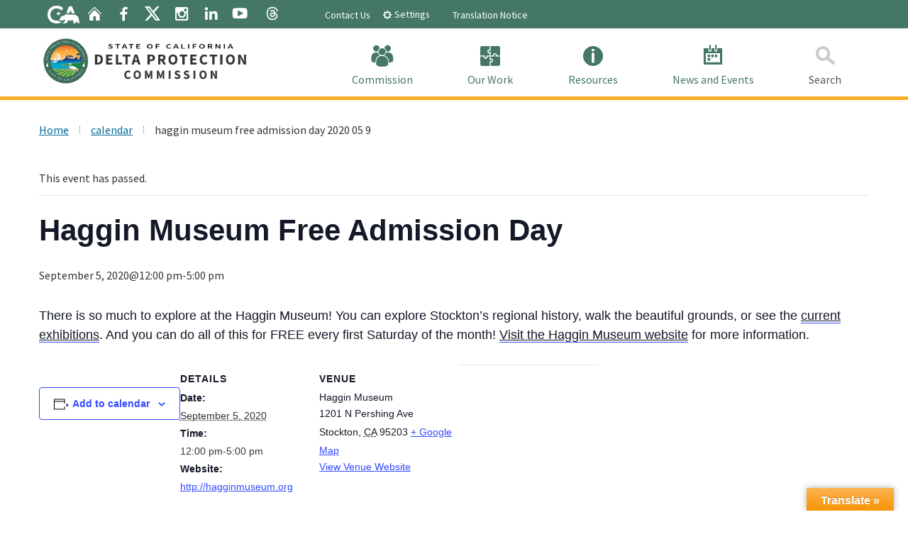

--- FILE ---
content_type: text/html; charset=UTF-8
request_url: https://delta.ca.gov/calendar/haggin-museum-free-admission-day-2020-05-9/
body_size: 67500
content:
<!doctype html>
<!--[if lt IE 7]> <html class="no-js ie6 oldie" lang="en"> <![endif]-->
<!--[if IE 7]>    <html class="no-js ie7 oldie" lang="en"> <![endif]-->
<!--[if IE 8]>    <html class="no-js ie8 oldie" lang="en"> <![endif]-->
<!--[if IE 9]>    <html class="no-js ie9 oldie" lang="en"> <![endif]-->
<!--[if (gt IE 9)]><!--> <html class="no-js" lang="en"> <!--<![endif]-->
<head>
<!--
California State Template
Version 5.0.5
 
Based on Twitter Bootstrap
-->
<meta charset="utf-8">
<!-- TemplateBeginEditable name="doctitle" -->
<!-- TemplateEndEditable -->
<!-- TemplateBeginEditable name="MetaTags" -->
<meta name="Author" content="State of California" />
<meta name="Description" content="Committed to the Protection and Health of the Delta" /><meta name="Keywords" content="California, government" />
<!-- TemplateEndEditable -->
<!-- head content, for all pages -->
<!-- Use highest compatibility mode -->
<meta http-equiv="X-UA-Compatible" content="IE=edge">

<!-- http://t.co/dKP3o1e -->
<meta name="HandheldFriendly" content="True">
<!-- for Blackberry, AvantGo -->
<meta name="MobileOptimized" content="320">
<!-- for Windows mobile -->
<meta name="viewport" content="width=device-width, initial-scale=1.0, minimum-scale=1.0">

<!-- Google Fonts -->
<link href='https://fonts.googleapis.com/css?family=Source+Sans+Pro:400,700' rel='stylesheet' type='text/css'>

<!-- For all browsers -->
<link rel="stylesheet" href="https://delta.ca.gov/wp-content/themes/cagov505/css/cagov.core.css">

<script src="/js/search.js"></script><!--
Step 3
Select a color scheme:
<link rel="stylesheet" href="/css/colorscheme-eureka.css">
<link rel="stylesheet" href="/css/colorscheme-mono.css">
<link rel="stylesheet" href="/css/colorscheme-oceanside.css">
<link rel="stylesheet" href="/css/colorscheme-orangecounty.css">
<link rel="stylesheet" href="/css/colorscheme-pasorobles.css">
<link rel="stylesheet" href="/css/colorscheme-santabarbara.css">
<link rel="stylesheet" href="/css/colorscheme-sacramento.css">
<link rel="stylesheet" href="/css/colorscheme-sierra.css">
<link rel="stylesheet" href="/css/colorscheme-trinity.css">
-->

<link rel="stylesheet" href="https://delta.ca.gov/wp-content/themes/cagov505/css/colorscheme-sierra.css">

<!-- selectivizr.com, emulates CSS3 pseudo-classes and attribute selectors in Internet Explorer 6-8 -->
<!--[if (lt IE 9) & (!IEMobile)]>
<script src="/js/libs/selectivizr-min.js"></script>
<![endif]-->


<!-- Load jQuery from CDN with fallback to local copy -->
<script src="https://ajax.googleapis.com/ajax/libs/jquery/3.2.1/jquery.min.js" type="text/javascript"></script>
<script>
    //Fall back to local copy if no jquery found
    if (typeof jQuery == 'undefined') {
        document.write(unescape("%3Cscript src='/js/libs/jquery-3.2.1.min.js' type='text/javascript'%3E%3C/script%3E"));
    }
</script>
<!-- Load jQuery migrate from CDN with fallback to local copy -->
<script src="https://code.jquery.com/jquery-migrate-3.0.1.min.js"></script>
<script>
    //Fall back to local copy if no jQuery migrate found
    if (typeof jQuery.migrateWarnings == 'undefined') { // or typeof jQuery.fn.live == 'undefined'
        document.write(unescape("%3Cscript src='/js/libs/jquery-migrate-3.0.1.js' type='text/javascript'%3E%3C/script%3E"));
    }

</script>


<!-- For iPad 3-->
<link rel="apple-touch-icon" sizes="144x144" href="https://delta.ca.gov/wp-content/themes/cagov505/images/template2014/apple-touch-icon-144x144.png">
<!-- For iPhone 4 -->
<link rel="apple-touch-icon" sizes="114x114" href="https://delta.ca.gov/wp-content/themes/cagov505/images/template2014/apple-touch-icon-114x114.png">
<!-- For iPad 1-->
<link rel="apple-touch-icon" sizes="72x72" href="https://delta.ca.gov/wp-content/themes/cagov505/images/template2014/apple-touch-icon-72x72.png">
<!-- For iPhone 3G, iPod Touch and Android -->
<link rel="apple-touch-icon" href="https://delta.ca.gov/wp-content/themes/cagov505/images/template2014/apple-touch-icon-57x57.png">
<!-- For Nokia -->
<link rel="shortcut icon" href="https://delta.ca.gov/wp-content/themes/cagov505/images/template2014/apple-touch-icon-57x57.png">
<!-- For everything else -->
<link rel="shortcut icon" href="https://delta.ca.gov/wp-content/themes/cagov505/favicon.ico">

<!-- Activate ClearType for Mobile IE -->
<!--[if IE]>
<meta http-equiv="cleartype" content="on">
<![endif]-->
<!-- HTML5 shim and Respond.js IE8 support of HTML5 elements and media queries -->
<!--[if lt IE 9]>
  <script src="/js/libs/html5shiv.min.js"></script>
  <script src="/js/libs/respond.min.js"></script>
<![endif]-->
<!-- Include Google Analytics -->
<script type="text/javascript">

  var _gaq = _gaq || [];
    _gaq.push(['_setAccount', 'UA-20973992-19']); // Step 4: your google analytics profile code, either from your own google account, or contact eServices to have one set up for you
  _gaq.push(['_gat._anonymizeIp']);
  _gaq.push(['_setDomainName', '.ca.gov']);
  _gaq.push(['_trackPageview']);

  _gaq.push(['b._setAccount', 'UA-3419582-2']); // statewide analytics - do not remove or change
  _gaq.push(['b._setDomainName', '.ca.gov']);
  _gaq.push(['b._trackPageview']);

  (function() {
    var ga = document.createElement('script'); ga.type = 'text/javascript'; ga.async = true;
    ga.src = ('https:' == document.location.protocol ? 'https://ssl' : 'http://www') + '.google-analytics.com/ga.js';
    var s = document.getElementsByTagName('script')[0]; s.parentNode.insertBefore(ga, s);
  })();

</script>
<script defer src="https://alert.cdt.ca.gov"></script>
<!-- TemplateBeginEditable name="head" -->
<title>Haggin Museum Free Admission Day &#8211; Delta Protection Commission</title>
<link rel='stylesheet' id='tribe-events-views-v2-bootstrap-datepicker-styles-css' href='https://delta.ca.gov/wp-content/plugins/the-events-calendar/vendor/bootstrap-datepicker/css/bootstrap-datepicker.standalone.min.css?ver=6.15.13.1' type='text/css' media='all' />
<link rel='stylesheet' id='tec-variables-skeleton-css' href='https://delta.ca.gov/wp-content/plugins/the-events-calendar/common/build/css/variables-skeleton.css?ver=6.10.1' type='text/css' media='all' />
<link rel='stylesheet' id='tribe-common-skeleton-style-css' href='https://delta.ca.gov/wp-content/plugins/the-events-calendar/common/build/css/common-skeleton.css?ver=6.10.1' type='text/css' media='all' />
<link rel='stylesheet' id='tribe-tooltipster-css-css' href='https://delta.ca.gov/wp-content/plugins/the-events-calendar/common/vendor/tooltipster/tooltipster.bundle.min.css?ver=6.10.1' type='text/css' media='all' />
<link rel='stylesheet' id='tribe-events-views-v2-skeleton-css' href='https://delta.ca.gov/wp-content/plugins/the-events-calendar/build/css/views-skeleton.css?ver=6.15.13.1' type='text/css' media='all' />
<link rel='stylesheet' id='tec-variables-full-css' href='https://delta.ca.gov/wp-content/plugins/the-events-calendar/common/build/css/variables-full.css?ver=6.10.1' type='text/css' media='all' />
<link rel='stylesheet' id='tribe-common-full-style-css' href='https://delta.ca.gov/wp-content/plugins/the-events-calendar/common/build/css/common-full.css?ver=6.10.1' type='text/css' media='all' />
<link rel='stylesheet' id='tribe-events-views-v2-full-css' href='https://delta.ca.gov/wp-content/plugins/the-events-calendar/build/css/views-full.css?ver=6.15.13.1' type='text/css' media='all' />
<link rel='stylesheet' id='tribe-events-views-v2-print-css' href='https://delta.ca.gov/wp-content/plugins/the-events-calendar/build/css/views-print.css?ver=6.15.13.1' type='text/css' media='print' />
<meta name='robots' content='max-image-preview:large' />
<link rel='dns-prefetch' href='//translate.google.com' />
<link rel='dns-prefetch' href='//www.googletagmanager.com' />
<link rel="alternate" title="oEmbed (JSON)" type="application/json+oembed" href="https://delta.ca.gov/wp-json/oembed/1.0/embed?url=https%3A%2F%2Fdelta.ca.gov%2Fcalendar%2Fhaggin-museum-free-admission-day-2020-05-9%2F" />
<link rel="alternate" title="oEmbed (XML)" type="text/xml+oembed" href="https://delta.ca.gov/wp-json/oembed/1.0/embed?url=https%3A%2F%2Fdelta.ca.gov%2Fcalendar%2Fhaggin-museum-free-admission-day-2020-05-9%2F&#038;format=xml" />
<style id='wp-img-auto-sizes-contain-inline-css' type='text/css'>
img:is([sizes=auto i],[sizes^="auto," i]){contain-intrinsic-size:3000px 1500px}
/*# sourceURL=wp-img-auto-sizes-contain-inline-css */
</style>
<link rel='stylesheet' id='tribe-events-v2-single-skeleton-css' href='https://delta.ca.gov/wp-content/plugins/the-events-calendar/build/css/tribe-events-single-skeleton.css?ver=6.15.13.1' type='text/css' media='all' />
<link rel='stylesheet' id='tribe-events-v2-single-skeleton-full-css' href='https://delta.ca.gov/wp-content/plugins/the-events-calendar/build/css/tribe-events-single-full.css?ver=6.15.13.1' type='text/css' media='all' />
<style id='wp-emoji-styles-inline-css' type='text/css'>

	img.wp-smiley, img.emoji {
		display: inline !important;
		border: none !important;
		box-shadow: none !important;
		height: 1em !important;
		width: 1em !important;
		margin: 0 0.07em !important;
		vertical-align: -0.1em !important;
		background: none !important;
		padding: 0 !important;
	}
/*# sourceURL=wp-emoji-styles-inline-css */
</style>
<link rel='stylesheet' id='wp-block-library-css' href='https://delta.ca.gov/wp-includes/css/dist/block-library/style.min.css?ver=be1e6848d4960c06df7e1dfd42c14042' type='text/css' media='all' />
<style id='global-styles-inline-css' type='text/css'>
:root{--wp--preset--aspect-ratio--square: 1;--wp--preset--aspect-ratio--4-3: 4/3;--wp--preset--aspect-ratio--3-4: 3/4;--wp--preset--aspect-ratio--3-2: 3/2;--wp--preset--aspect-ratio--2-3: 2/3;--wp--preset--aspect-ratio--16-9: 16/9;--wp--preset--aspect-ratio--9-16: 9/16;--wp--preset--color--black: #000000;--wp--preset--color--cyan-bluish-gray: #abb8c3;--wp--preset--color--white: #ffffff;--wp--preset--color--pale-pink: #f78da7;--wp--preset--color--vivid-red: #cf2e2e;--wp--preset--color--luminous-vivid-orange: #ff6900;--wp--preset--color--luminous-vivid-amber: #fcb900;--wp--preset--color--light-green-cyan: #7bdcb5;--wp--preset--color--vivid-green-cyan: #00d084;--wp--preset--color--pale-cyan-blue: #8ed1fc;--wp--preset--color--vivid-cyan-blue: #0693e3;--wp--preset--color--vivid-purple: #9b51e0;--wp--preset--gradient--vivid-cyan-blue-to-vivid-purple: linear-gradient(135deg,rgb(6,147,227) 0%,rgb(155,81,224) 100%);--wp--preset--gradient--light-green-cyan-to-vivid-green-cyan: linear-gradient(135deg,rgb(122,220,180) 0%,rgb(0,208,130) 100%);--wp--preset--gradient--luminous-vivid-amber-to-luminous-vivid-orange: linear-gradient(135deg,rgb(252,185,0) 0%,rgb(255,105,0) 100%);--wp--preset--gradient--luminous-vivid-orange-to-vivid-red: linear-gradient(135deg,rgb(255,105,0) 0%,rgb(207,46,46) 100%);--wp--preset--gradient--very-light-gray-to-cyan-bluish-gray: linear-gradient(135deg,rgb(238,238,238) 0%,rgb(169,184,195) 100%);--wp--preset--gradient--cool-to-warm-spectrum: linear-gradient(135deg,rgb(74,234,220) 0%,rgb(151,120,209) 20%,rgb(207,42,186) 40%,rgb(238,44,130) 60%,rgb(251,105,98) 80%,rgb(254,248,76) 100%);--wp--preset--gradient--blush-light-purple: linear-gradient(135deg,rgb(255,206,236) 0%,rgb(152,150,240) 100%);--wp--preset--gradient--blush-bordeaux: linear-gradient(135deg,rgb(254,205,165) 0%,rgb(254,45,45) 50%,rgb(107,0,62) 100%);--wp--preset--gradient--luminous-dusk: linear-gradient(135deg,rgb(255,203,112) 0%,rgb(199,81,192) 50%,rgb(65,88,208) 100%);--wp--preset--gradient--pale-ocean: linear-gradient(135deg,rgb(255,245,203) 0%,rgb(182,227,212) 50%,rgb(51,167,181) 100%);--wp--preset--gradient--electric-grass: linear-gradient(135deg,rgb(202,248,128) 0%,rgb(113,206,126) 100%);--wp--preset--gradient--midnight: linear-gradient(135deg,rgb(2,3,129) 0%,rgb(40,116,252) 100%);--wp--preset--font-size--small: 13px;--wp--preset--font-size--medium: 20px;--wp--preset--font-size--large: 36px;--wp--preset--font-size--x-large: 42px;--wp--preset--spacing--20: 0.44rem;--wp--preset--spacing--30: 0.67rem;--wp--preset--spacing--40: 1rem;--wp--preset--spacing--50: 1.5rem;--wp--preset--spacing--60: 2.25rem;--wp--preset--spacing--70: 3.38rem;--wp--preset--spacing--80: 5.06rem;--wp--preset--shadow--natural: 6px 6px 9px rgba(0, 0, 0, 0.2);--wp--preset--shadow--deep: 12px 12px 50px rgba(0, 0, 0, 0.4);--wp--preset--shadow--sharp: 6px 6px 0px rgba(0, 0, 0, 0.2);--wp--preset--shadow--outlined: 6px 6px 0px -3px rgb(255, 255, 255), 6px 6px rgb(0, 0, 0);--wp--preset--shadow--crisp: 6px 6px 0px rgb(0, 0, 0);}:where(.is-layout-flex){gap: 0.5em;}:where(.is-layout-grid){gap: 0.5em;}body .is-layout-flex{display: flex;}.is-layout-flex{flex-wrap: wrap;align-items: center;}.is-layout-flex > :is(*, div){margin: 0;}body .is-layout-grid{display: grid;}.is-layout-grid > :is(*, div){margin: 0;}:where(.wp-block-columns.is-layout-flex){gap: 2em;}:where(.wp-block-columns.is-layout-grid){gap: 2em;}:where(.wp-block-post-template.is-layout-flex){gap: 1.25em;}:where(.wp-block-post-template.is-layout-grid){gap: 1.25em;}.has-black-color{color: var(--wp--preset--color--black) !important;}.has-cyan-bluish-gray-color{color: var(--wp--preset--color--cyan-bluish-gray) !important;}.has-white-color{color: var(--wp--preset--color--white) !important;}.has-pale-pink-color{color: var(--wp--preset--color--pale-pink) !important;}.has-vivid-red-color{color: var(--wp--preset--color--vivid-red) !important;}.has-luminous-vivid-orange-color{color: var(--wp--preset--color--luminous-vivid-orange) !important;}.has-luminous-vivid-amber-color{color: var(--wp--preset--color--luminous-vivid-amber) !important;}.has-light-green-cyan-color{color: var(--wp--preset--color--light-green-cyan) !important;}.has-vivid-green-cyan-color{color: var(--wp--preset--color--vivid-green-cyan) !important;}.has-pale-cyan-blue-color{color: var(--wp--preset--color--pale-cyan-blue) !important;}.has-vivid-cyan-blue-color{color: var(--wp--preset--color--vivid-cyan-blue) !important;}.has-vivid-purple-color{color: var(--wp--preset--color--vivid-purple) !important;}.has-black-background-color{background-color: var(--wp--preset--color--black) !important;}.has-cyan-bluish-gray-background-color{background-color: var(--wp--preset--color--cyan-bluish-gray) !important;}.has-white-background-color{background-color: var(--wp--preset--color--white) !important;}.has-pale-pink-background-color{background-color: var(--wp--preset--color--pale-pink) !important;}.has-vivid-red-background-color{background-color: var(--wp--preset--color--vivid-red) !important;}.has-luminous-vivid-orange-background-color{background-color: var(--wp--preset--color--luminous-vivid-orange) !important;}.has-luminous-vivid-amber-background-color{background-color: var(--wp--preset--color--luminous-vivid-amber) !important;}.has-light-green-cyan-background-color{background-color: var(--wp--preset--color--light-green-cyan) !important;}.has-vivid-green-cyan-background-color{background-color: var(--wp--preset--color--vivid-green-cyan) !important;}.has-pale-cyan-blue-background-color{background-color: var(--wp--preset--color--pale-cyan-blue) !important;}.has-vivid-cyan-blue-background-color{background-color: var(--wp--preset--color--vivid-cyan-blue) !important;}.has-vivid-purple-background-color{background-color: var(--wp--preset--color--vivid-purple) !important;}.has-black-border-color{border-color: var(--wp--preset--color--black) !important;}.has-cyan-bluish-gray-border-color{border-color: var(--wp--preset--color--cyan-bluish-gray) !important;}.has-white-border-color{border-color: var(--wp--preset--color--white) !important;}.has-pale-pink-border-color{border-color: var(--wp--preset--color--pale-pink) !important;}.has-vivid-red-border-color{border-color: var(--wp--preset--color--vivid-red) !important;}.has-luminous-vivid-orange-border-color{border-color: var(--wp--preset--color--luminous-vivid-orange) !important;}.has-luminous-vivid-amber-border-color{border-color: var(--wp--preset--color--luminous-vivid-amber) !important;}.has-light-green-cyan-border-color{border-color: var(--wp--preset--color--light-green-cyan) !important;}.has-vivid-green-cyan-border-color{border-color: var(--wp--preset--color--vivid-green-cyan) !important;}.has-pale-cyan-blue-border-color{border-color: var(--wp--preset--color--pale-cyan-blue) !important;}.has-vivid-cyan-blue-border-color{border-color: var(--wp--preset--color--vivid-cyan-blue) !important;}.has-vivid-purple-border-color{border-color: var(--wp--preset--color--vivid-purple) !important;}.has-vivid-cyan-blue-to-vivid-purple-gradient-background{background: var(--wp--preset--gradient--vivid-cyan-blue-to-vivid-purple) !important;}.has-light-green-cyan-to-vivid-green-cyan-gradient-background{background: var(--wp--preset--gradient--light-green-cyan-to-vivid-green-cyan) !important;}.has-luminous-vivid-amber-to-luminous-vivid-orange-gradient-background{background: var(--wp--preset--gradient--luminous-vivid-amber-to-luminous-vivid-orange) !important;}.has-luminous-vivid-orange-to-vivid-red-gradient-background{background: var(--wp--preset--gradient--luminous-vivid-orange-to-vivid-red) !important;}.has-very-light-gray-to-cyan-bluish-gray-gradient-background{background: var(--wp--preset--gradient--very-light-gray-to-cyan-bluish-gray) !important;}.has-cool-to-warm-spectrum-gradient-background{background: var(--wp--preset--gradient--cool-to-warm-spectrum) !important;}.has-blush-light-purple-gradient-background{background: var(--wp--preset--gradient--blush-light-purple) !important;}.has-blush-bordeaux-gradient-background{background: var(--wp--preset--gradient--blush-bordeaux) !important;}.has-luminous-dusk-gradient-background{background: var(--wp--preset--gradient--luminous-dusk) !important;}.has-pale-ocean-gradient-background{background: var(--wp--preset--gradient--pale-ocean) !important;}.has-electric-grass-gradient-background{background: var(--wp--preset--gradient--electric-grass) !important;}.has-midnight-gradient-background{background: var(--wp--preset--gradient--midnight) !important;}.has-small-font-size{font-size: var(--wp--preset--font-size--small) !important;}.has-medium-font-size{font-size: var(--wp--preset--font-size--medium) !important;}.has-large-font-size{font-size: var(--wp--preset--font-size--large) !important;}.has-x-large-font-size{font-size: var(--wp--preset--font-size--x-large) !important;}
/*# sourceURL=global-styles-inline-css */
</style>

<style id='classic-theme-styles-inline-css' type='text/css'>
/*! This file is auto-generated */
.wp-block-button__link{color:#fff;background-color:#32373c;border-radius:9999px;box-shadow:none;text-decoration:none;padding:calc(.667em + 2px) calc(1.333em + 2px);font-size:1.125em}.wp-block-file__button{background:#32373c;color:#fff;text-decoration:none}
/*# sourceURL=/wp-includes/css/classic-themes.min.css */
</style>
<link rel='stylesheet' id='pb-accordion-blocks-style-css' href='https://delta.ca.gov/wp-content/plugins/accordion-blocks/build/index.css?ver=1.5.0' type='text/css' media='all' />
<link rel='stylesheet' id='contact-form-7-css' href='https://delta.ca.gov/wp-content/plugins/contact-form-7/includes/css/styles.css?ver=6.1.4' type='text/css' media='all' />
<link rel='stylesheet' id='google-language-translator-css' href='https://delta.ca.gov/wp-content/plugins/google-language-translator/css/style.css?ver=6.0.20' type='text/css' media='' />
<link rel='stylesheet' id='glt-toolbar-styles-css' href='https://delta.ca.gov/wp-content/plugins/google-language-translator/css/toolbar.css?ver=6.0.20' type='text/css' media='' />
<link rel='stylesheet' id='bodhi-svgs-attachment-css' href='https://delta.ca.gov/wp-content/plugins/svg-support/css/svgs-attachment.css' type='text/css' media='all' />
<link rel='stylesheet' id='style-css' href='https://delta.ca.gov/wp-content/themes/cagov505/style.css?ver=be1e6848d4960c06df7e1dfd42c14042' type='text/css' media='all' />
<link rel='stylesheet' id='tablepress-default-css' href='https://delta.ca.gov/wp-content/plugins/tablepress/css/build/default.css?ver=3.2.6' type='text/css' media='all' />
<link rel='stylesheet' id='lgc-unsemantic-grid-responsive-tablet-css' href='https://delta.ca.gov/wp-content/plugins/lightweight-grid-columns/css/unsemantic-grid-responsive-tablet.css?ver=1.0' type='text/css' media='all' />

<script>
if (document.location.protocol != "https:") {
    document.location = document.URL.replace(/^http:/i, "https:");
}
</script>
<script type="text/javascript" src="https://delta.ca.gov/wp-content/plugins/the-events-calendar/common/build/js/tribe-common.js?ver=9c44e11f3503a33e9540" id="tribe-common-js"></script>
<script type="text/javascript" src="https://delta.ca.gov/wp-content/plugins/the-events-calendar/build/js/views/breakpoints.js?ver=4208de2df2852e0b91ec" id="tribe-events-views-v2-breakpoints-js"></script>
<link rel="https://api.w.org/" href="https://delta.ca.gov/wp-json/" /><link rel="alternate" title="JSON" type="application/json" href="https://delta.ca.gov/wp-json/wp/v2/tribe_events/214638" /><link rel="canonical" href="https://delta.ca.gov/calendar/haggin-museum-free-admission-day-2020-05-9/" />
<link rel='shortlink' href='https://delta.ca.gov/?p=214638' />
<style>p.hello{font-size:12px;color:darkgray;}#google_language_translator,#flags{text-align:left;}#google_language_translator{clear:both;}#flags{width:165px;}#flags a{display:inline-block;margin-right:2px;}#google_language_translator{width:auto!important;}div.skiptranslate.goog-te-gadget{display:inline!important;}.goog-tooltip{display: none!important;}.goog-tooltip:hover{display: none!important;}.goog-text-highlight{background-color:transparent!important;border:none!important;box-shadow:none!important;}#google_language_translator{color:transparent;}body{top:0px!important;}#goog-gt-{display:none!important;}font font{background-color:transparent!important;box-shadow:none!important;position:initial!important;}</style><meta name="generator" content="Site Kit by Google 1.168.0" />		<!--[if lt IE 9]>
			<link rel="stylesheet" href="https://delta.ca.gov/wp-content/plugins/lightweight-grid-columns/css/ie.min.css" />
		<![endif]-->
	<!-- Google tag (gtag.js) -->
<script async src="https://www.googletagmanager.com/gtag/js?id=G-YB8LP09907"></script>
<script>
  window.dataLayer = window.dataLayer || [];
  function gtag(){dataLayer.push(arguments);}
  gtag('js', new Date());

  gtag('config', 'G-YB8LP09907');
</script>

<meta name="tec-api-version" content="v1"><meta name="tec-api-origin" content="https://delta.ca.gov"><link rel="alternate" href="https://delta.ca.gov/wp-json/tribe/events/v1/events/214638" /><script type="application/ld+json">
[{"@context":"http://schema.org","@type":"Event","name":"Haggin Museum Free Admission Day","description":"&lt;p&gt;There is so much to explore at the Haggin Museum! You can explore Stockton\u2019s regional history, walk the beautiful grounds, or see the current exhibitions. And you can do all [&hellip;]&lt;/p&gt;\\n","url":"https://delta.ca.gov/calendar/haggin-museum-free-admission-day-2020-05-9/","eventAttendanceMode":"https://schema.org/OfflineEventAttendanceMode","eventStatus":"https://schema.org/EventScheduled","startDate":"2020-09-05T12:00:00-07:00","endDate":"2020-09-05T17:00:00-07:00","location":{"@type":"Place","name":"Haggin Museum","description":"","url":"","address":{"@type":"PostalAddress","streetAddress":"1201 N Pershing Ave","addressLocality":"Stockton","addressRegion":"CA","postalCode":"95203"},"telephone":"","sameAs":"http://hagginmuseum.org"},"performer":"Organization"}]
</script><link rel="icon" href="https://delta.ca.gov/wp-content/uploads/2023/07/cropped-Favicon-32x32.png" sizes="32x32" />
<link rel="icon" href="https://delta.ca.gov/wp-content/uploads/2023/07/cropped-Favicon-192x192.png" sizes="192x192" />
<link rel="apple-touch-icon" href="https://delta.ca.gov/wp-content/uploads/2023/07/cropped-Favicon-180x180.png" />
<meta name="msapplication-TileImage" content="https://delta.ca.gov/wp-content/uploads/2023/07/cropped-Favicon-270x270.png" />
		<style type="text/css" id="wp-custom-css">
			h1 { 
               color: #3c6d58;   
               font-size: xxx-large;
                 }
 
h2 { 
               color: #B85C00;   
               font-size: xx-large;
                 }
 
h3 { 
               color: #2773a3;   
               font-size: x-large;
              
  }
 
h4 { 
               color: #B85C00;   
               font-size: large;
              
  }


.utility-header 
[class^="ca-gov-icon-"] {
    font-size: 20.6px;
    font-size: 1.4rem;
    vertical-align: middle;
}

.header-cagov-logo 
img
{
      height: 25px;
	    top: 8px;
	
}

.tribe-events-event-meta .column, .tribe-events-event-meta .tribe-events-meta-group {
    box-sizing: border-box;
    display: inline-block;
    margin: 0 0 20px;
    padding: 0;
    text-align: left;
    vertical-align: top;
    width: 33.3333%;
    zoom: 1;
}

.published {
    color: #333333;
}

.tribe-events-adv-list-widget .tribe-events-widget-link a, .tribe-events-back a, .tribe-events-list-widget .tribe-events-widget-link a, ul.tribe-events-sub-nav a
{
display:none;
}

.tribe-events-list .tribe-events-loop .tribe-event-featured {
    background: #2773a3;
    margin-bottom: 2rem;
    padding: 0 1.5rem 1rem;
}

.tribe-events-loop .tribe-events-event-meta {
    margin-bottom: 1em;
    font-size: 16px;
}

.tribe-events-list .tribe-events-loop .tribe-event-featured .tribe-events-event-meta {
    background-color: transparent;
    color: #FFFFFF;
    font-weight: 400;
}

#tribe-events-content table.tribe-events-calendar .type-tribe_events.tribe-event-featured {
    background: #2773a3;
    margin: 0;
    padding: 6px 14px;
    padding: 6px calc(5% + 8px);
}

pre {
    word-break: break-all;
    word-wrap: break-word;
    background-color: #ffffff;
  
}

.tweeter-info .fts-twitter-full-width {
    padding: 0px 0px 0;
}

.fts-tweeter-wrap .tweeter-info {
    padding: 20px 0 0px;
	}

.tweeter-info .time {
  display:none;
}

a.fts-twitter-at-name {
    display:none;
}


.fts-twitter-full-name {
       display:none;
}

.fts-tweeter-wrap .tweeter-info {
	line-height: 0px;
	
	}

.fts-twitter-text {
    margin-top: -8px;
	  padding: 0 0px 0 0;
    display: block;
    line-height: 24px;
}

.fts-twitter-favorites, .fts-twitter-reply, .fts-twitter-retweet {
     display:none;
}

.fts-tweeter-wrap .tweeter-info {
  margin-top: -20px;
}

.et_font_icon li[class^="ca-gov-icon-calendar"]:before, .et_font_icon li[class*=" ca-gov-icon-calendar"]:before, [class^="ca-gov-icon-calendar"], [class*=" ca-gov-icon-calendar"] {
    font-family: 'CaGov' !important;
    
	float: right;
color: #cc6600;     
	font-size: 100px;
	speak: none;
    font-style: normal;
    font-weight: normal;
    font-variant: normal;
    text-transform: none;
    -webkit-font-smoothing: antialiased;
    -moz-osx-font-smoothing: grayscale;
}

.et_font_icon li[class^="ca-gov-icon-loud-speaker"]:before, .et_font_icon li[class*="ca-gov-icon-loud-speaker"]:before, [class^="ca-gov-icon-loud-speaker"], [class*=" ca-gov-icon-loud-speaker"] {
    font-family: 'CaGov' !important;
    
padding-right: 5px;
	float:right;
color: #cc6600;     
	font-size: 100px;
	speak: none;
    font-style: normal;
    font-weight: normal;
    font-variant: normal;
    text-transform: none;
    -webkit-font-smoothing: antialiased;
    -moz-osx-font-smoothing: grayscale;
}
.et_font_icon li[class^="ca-gov-icon-calendar"]::before, .et_font_icon li[class*=" ca-gov-icon-calendar"]::before, [class^="ca-gov-icon-calendar"], [class*=" ca-gov-icon-calendar"]
{
 float:none;
}
.panel.panel-standout.highlight,
.panel.panel-standout,
.panel.panel-default {
    display: none;
}
/* Image Figure Class Box Around Image */
figure.aligncenter.size-large.is-resized {
    border: none !important;
    box-shadow: none !important;
}

		</style>
		<!-- TemplateEndEditable -->

</head>

<!-- possible body classes are "primary" and "two-column" -->
<body class="">

<header role="banner" id="header" class="global-header fixed">
	<div id="skip-to-content"><a href="#main-content">Skip to Main Content</a></div>
		
		<!-- <div class="alert alert-warning alert-dismissible alert-banner" role="alert">
    <div class="container">
        <button type="button" class="close" data-dismiss="alert" aria-label="Close"><span aria-hidden="true">&times;</span></button>
        <span class="alert-level"><span class="ca-gov-icon-important" aria-hidden="true"></span>Urgent Energy Conservation Needed:</span><span class="alert-text"> Raise your AC to 78 at 3 p.m. - 10 p.m. &bull; Turn off unnecessary lights & appliances  &bull;  Learn more flexalert.org</span> <a href="https://flexalert.org" class="alert-link btn btn-default btn-xs">More Information</a>
    </div>
</div> -->		<!-- Include Utility Header -->
		<div class="utility-header">
    <div class="container">
        <div class="group">
            <div class="third">              
                <ul class="utility-links social-media-links">
					<li><div class="header-cagov-logo"><a href="https://www.ca.gov/"><img src="https://delta.ca.gov/wp-content/themes/cagov505/images/cagov-logo-1.0/cagov-logo-white/cagov-logo-white.svg" alt="CA.gov" /></a></div></li>

					 			&nbsp; &nbsp; &nbsp; &nbsp; &nbsp; &nbsp; &nbsp; &nbsp;<li><a href="/" title="Home" alt="Home"><span class="ca-gov-icon-home" aria-hidden="true"></span><span class="sr-only">Home</span></a></li>

                    <li><a href="https://www.facebook.com/DeltaProtectionCommission" class="ca-gov-icon-facebook" title="Connect with us on Facebook" alt="Connect with us on Facebook" target="blank"><span class="sr-only">Facebook</span></a></li>
<li>
<a href="http://twitter.com/CA_DPC" class="social-media-link" title="Connect with us on X" target="_blank">
    <img src="https://delta.ca.gov/wp-content/themes/cagov505/images/icons/x-logo-delta.svg" width="22" height="22" alt="Threads Icon" />
  </a>
</li>
                    <li><a href="https://www.instagram.com/deltaprotectioncommission" class="ca-gov-icon-instagram" title="Connect with us on Instagram" alt="Connect with us on Instagram" target="blank"><span class="sr-only">Instagram</span></a></li>
					<li><a href="https://www.linkedin.com/company/delta-protection-commission" class="ca-gov-icon-linkedin" title="Connect with us on LinkedIn" alt="Connect with us on LinkedIn" target="blank"><span class="sr-only">LinkedIn</span></a></li>
					<li><a href="https://www.youtube.com/channel/UCvN9eic9BP1ad38micqMl6w/videos?view_as=subscriber" class="ca-gov-icon-youtube" title="Listen to Commission meetings on Youtube" alt="Listen to Commission meetings on Youtube" target="blank"><span class="sr-only">YouTube</span></a></li>
<li>
    <a href="https://www.threads.net/@deltaprotectioncommission" class="social-media-link" title="Connect with us on Threads" target="_blank">
        <img src="https://delta.ca.gov/wp-content/uploads/2023/07/Threads-icon-website.png" width="32" height="32" alt="Threads">
    </a>
</li>		 
				</ul>
			</div>
            <div class="two-thirds settings-links p-t-sm utility-links-flex-custom">
            	<div class="utility-links-flex-custom">
                	<ul class="utility-links ">
						<li><a href="/staff/">Contact Us</a></li>
                	</ul>
                    <ul role="tablist">
                    	<li role="presentation">
                    		<button class="btn btn-xs btn-primary" data-toggle="collapse" href="#siteSettings" aria-expanded="false" aria-controls="siteSettings" role="tab">
                    			<span class="ca-gov-icon-gear" aria-hidden="true"></span> Settings
                    		</button>
                    	</li>
                    </ul>
               	</div>                   
                <ul class="utility-links ">
					<li><div id="google_translate_element"></div></li>
					<script type="text/javascript">
					function googleTranslateElementInit() {
						new google.translate.TranslateElement({pageLanguage: 'en', layout: google.translate.TranslateElement.InlineLayout.SIMPLE}, 'google_translate_element');
					}
					</script> 
					<script type="text/javascript" src="//translate.google.com/translate_a/element.js?cb=googleTranslateElementInit"></script>
					<style>
						div#google_translate_element div.goog-te-gadget-simple{background-color: #447766;}
						div#google_translate_element div.goog-te-gadget-simple{border-color: #447766;}
						div#google_translate_element div.goog-te-gadget-simple a.goog-te-menu-value span{color:#FFFFFF}
						div#google_translate_element div.goog-te-gadget-simple a.goog-te-menu-value span:hover{color:#fbad23;}
						div#google_translate_element div.goog-te-gadget-simple a.goog-te-menu-value span{font-family:"Source Sans Pro", sans-serif; font-size:109%}
						div#google_translate_element .goog-te-gadget-icon {display: none}
					</style>​​​​​​​​​​​​​​​​​​​​​​​​​​​​​​​​​​​
					<li><a href="/language-translation/">Translation Notice</a></li>
				</ul>
			</div>
		</div>
	</div>
</div>                 	
		<!-- Settings Bar -->
		<div class="site-settings section section-standout collapse collapsed" role="alert" id="siteSettings">
    <div class="container  p-y">
        <button type="button" class="close" data-toggle="collapse" data-target="#siteSettings" aria-expanded="false" aria-controls="siteSettings" aria-label="Close"><span aria-hidden="true">&times;</span></button>

        <div class="btn-group btn-group-justified-sm" role="group" aria-label="contrastMode">
            <div class="btn-group"><button type="button" class="btn btn-standout disableHighContrastMode">Default</button></div>
            <div class="btn-group"><button type="button" class="btn btn-standout enableHighContrastMode">High Contrast</button></div>
        </div>

        <div class="btn-group" role="group" aria-label="textSizeMode">
            <div class="btn-group"><button type="button" class="btn btn-standout resetTextSize">Reset</button></div>
            <div class="btn-group"><button type="button" class="btn btn-standout increaseTextSize"><span class="hidden-xs">Increase Font Size</span><span class="visible-xs">Font <small class="ca-gov-icon-plus-line"></small></span></button></div>
            <div class="btn-group"><button type="button" class="btn btn-standout decreaseTextSize"><span class="hidden-xs">Decrease Font Size</span><span class="visible-xs">Font <small class="ca-gov-icon-minus-line"></small></span></button></div>
        </div>
               
                <!-- <button type="button" class="btn btn-primary clipboard-activeonhover">Save links on hover</button> -->
            
    </div>
</div>    
	
		<!-- Include Branding -->
		<!-- header branding -->
<div class="branding">
<div class="header-organization-banner"><a href="/"><img src="https://delta.ca.gov/wp-content/themes/cagov505/images/template-logo.png" alt="Delta Protection Commission Logo" /></a></div>
</div>	
		<!-- Include Mobile Controls -->
		<!-- mobile navigation controls -->
<div class="mobile-controls">
    <span class="mobile-control-group mobile-header-icons">
    	<!-- Add more mobile controls here. These will be on the right side of the mobile page header section -->
    </span>
    <div class="mobile-control-group main-nav-icons float-right">
        <button id="nav-icon3" class="mobile-control toggle-menu float-right" aria-expanded="false" aria-controls="navigation">
            <span></span>
            <span></span>
            <span></span>
            <span></span>
            <span class="sr-only">Menu</span>
        </button>
        <button class="mobile-control toggle-search">
            <span class="ca-gov-icon-search hidden-print" aria-hidden="true"></span><span class="sr-only">Search</span>
        </button>
    </div>
</div>	
		<div class="navigation-search">
	
			<!-- Include Navigation -->
			<!--
Step 2
Select Navigation Type:

Options are: megadropdown dropdown singlelevel
-->

<nav id="navigation" class="main-navigation megadropdown auto-highlight">
    <ul id="nav_list" class="top-level-nav">
        <li class="home-link nav-item">
            <a href="/" class="first-level-link" title="Home"><span id="nav_home_container" class="ca-gov-icon-home" aria-hidden="true"></span>Home</a>
        </li>
 			<!-- start v5 Navigation Bar edit -->
<li class="nav-item">
  <a href="#" class="first-level-link" alt="No link - Commission drop down menu header"><span class="ca-gov-icon-users"></span> Commission</a>
  <div class="sub-nav empty">
    <ul class="second-level-nav">
      <li class="unit1"><a href="/commission-members/" class="second-level-link">Commission</a></li>
      <li class="unit1"><a href="/delta-protection-advisory-committee" class="second-level-link">Delta Protection Advisory Committee</a></li>
      <li class="unit1"><a href="/nha/nha-advisory-committee/" class="second-level-link">National Heritage Area Advisory Committee</a></li>
      <li class="unit1"><a href="/staff" class="second-level-link">Staff</a></li>
    </ul>
  </div>
</li>

<li class="nav-item">
  <a href="#" class="first-level-link" alt="No link - Our Work drop down menu header"><span class="ca-gov-icon-puzzle"></span>Our Work</a>
  <div class="sub-nav empty">
    <ul class="second-level-nav">
      <li class="unit1"><a href="/land-use" class="second-level-link">Land Use</a></li>
      <li class="unit1"><a href="/NHA" class="second-level-link">Sacramento-San Joaquin Delta National Heritage Area</a></li>
<li class="unit1"><a href="/delta-water-and-levees/" class="second-level-link">Delta Water and Levees</a></li>
            <li class="unit1"><a href="/regional-economy-recreation-and-tourism/" class="second-level-link">Regional Economy, Recreation, and Tourism</a></li>
 <li class="unit1"><a href="/greatdeltatrail/" class="second-level-link">Great California Delta Trail</a></li>
      <li class="unit1"><a href="/community-action-planning" class="second-level-link">Community Action Planning</a></li>
<li class="unit1"><a href="/delta-leadership-program/" class="second-level-link">Delta Leadership Program</a></li>
      <li class="unit1"><a href="/delta-as-place" class="second-level-link">Delta as Place</a></li>
    </ul>
  </div>
</li>

<li class="nav-item">
  <a href="#" class="first-level-link" alt="No link - Resources drop down menu header"><span class="ca-gov-icon-info"></span>Resources</a>
  <div class="sub-nav empty">
    <ul class="second-level-nav">
      <li class="unit1"><a href="/library" class="second-level-link">Document Library</a></li>
      <li class="unit1"><a href="/vision-2030/" class="second-level-link">Strategic Plan (Vision 2030)</a></li>
<li class="unit1"><a href="/annual-report/" class="second-level-link">Annual Report</a></li>
      <li class="unit1"><a href="https://www.deltafloodready.com/" class="second-level-link">Flood Preparation</a></li>
       <li class="unit1"><a href="/tribal-policy" class="second-level-link">Tribal Policy</a></li>
</ul>
  </div>
</li>

<li class="nav-item">
  <a href="#" class="first-level-link" alt="No link - Get Involved drop down menu header"><span class="ca-gov-icon-calendar"></span>News and Events</a>
  <div class="sub-nav empty">
    <ul class="second-level-nav">
      <li class="unit1"><a href="https://delta.ca.gov/get-connected" class="second-level-link">e-Newsletter Sign-up</a></li>
      <li class="unit1"><a href="/newslist/" class="second-level-link">News</a></li>
      <li class="unit1"><a href="/calendar/" class="second-level-link">Meetings and Events</a></li>
<li class="unit1"><a href="https://delta.ca.gov/get-involved/" class="second-level-link">Get Involved</a></li>
    </ul>
  </div>
</li>
<!-- end v5 Navigation Bar edit -->		 
        <li class="nav-item" id='nav-item-search'>
            <a href="javascript:;" class="first-level-link"><span class="ca-gov-icon-search" aria-hidden="true"></span>Search</a>
        </li>
    </ul>
</nav>	
			<div id="head-search" class="search-container">
			<!-- Include Search -->
			<!-- Google Custom Search - /ssi/search.html-->

<script type="text/javascript">
    var cx = '001779225245372747843:wocbklxwxge';// Step 7: Update this value with your search engine unique ID. Submit a request to the CDT Service Desk if you don't already know your unique search engine ID.
    var gcse = document.createElement('script');
    gcse.type = 'text/javascript';
    gcse.async = true;
    gcse.src = 'https://cse.google.com/cse.js?cx=' + cx;
    var s = document.getElementsByTagName('script');
    s[s.length - 1].parentNode.insertBefore(gcse, s[s.length - 1]);
</script>

<gcse:searchbox-only resultsUrl="/serp" enableAutoComplete="true"></gcse:searchbox-only>			</div>
	
		</div>

	<div class="header-decoration"></div>
</header>






<div id="main-content" class="main-content">
    <div class="section">
        <main class="main-primary"> <ol class="breadcrumb dynamic"></ol><!-- TemplateBeginEditable name="MainContent" -->
		
	<article id="post-0">
	<h1></h1>
	<section id="tribe-events" role="main"><div class="tribe-events-before-html"></div><span class="tribe-events-ajax-loading"><img class="tribe-events-spinner-medium" src="https://delta.ca.gov/wp-content/plugins/the-events-calendar/src/resources/images/tribe-loading.gif" alt="Loading Events" /></span>
<div id="tribe-events-content" class="tribe-events-single">

	<p class="tribe-events-back">
		<a href="https://delta.ca.gov/calendar/"> &laquo; All Events</a>
	</p>

	<!-- Notices -->
	<div class="tribe-events-notices"><ul><li>This event has passed.</li></ul></div>
	<h1 class="tribe-events-single-event-title">Haggin Museum Free Admission Day</h1>
	<div class="tribe-events-schedule tribe-clearfix">
		<div><span class="tribe-event-date-start">September 5, 2020@12:00 pm</span>-<span class="tribe-event-time">5:00 pm</span></div>			</div>

	<!-- Event header -->
	<div id="tribe-events-header"  data-title="Haggin Museum Free Admission Day &#8211; Delta Protection Commission" data-viewtitle="Haggin Museum Free Admission Day">
		<!-- Navigation -->
		<nav class="tribe-events-nav-pagination" aria-label="Event Navigation">
			<ul class="tribe-events-sub-nav">
				<li class="tribe-events-nav-previous"><a href="https://delta.ca.gov/calendar/ca-free-fishing-day-2020/"><span>&laquo;</span> CA Free Fishing Day</a></li>
				<li class="tribe-events-nav-next"><a href="https://delta.ca.gov/calendar/docent-tours-of-the-antioch-dunes-2020-12-9/">Docent Tours of the Antioch Dunes <span>&raquo;</span></a></li>
			</ul>
			<!-- .tribe-events-sub-nav -->
		</nav>
	</div>
	<!-- #tribe-events-header -->

			<div id="post-214638" class="post-214638 tribe_events type-tribe_events status-publish hentry">
			<!-- Event featured image, but exclude link -->
			
			<!-- Event content -->
						<div class="tribe-events-single-event-description tribe-events-content">
				<p>There is so much to explore at the Haggin Museum! You can explore Stockton’s regional history, walk the beautiful grounds, or see the <a href="https://hagginmuseum.org/our_exhibitions/" target="_blank" rel="noopener noreferrer">current exhibitions</a>. And you can do all of this for FREE every first Saturday of the month! <a href="http://hagginmuseum.org/" target="_blank" rel="noopener noreferrer">Visit the Haggin Museum website</a> for more information.</p>
			</div>
			<!-- .tribe-events-single-event-description -->
			<div class="tribe-events tribe-common">
	<div class="tribe-events-c-subscribe-dropdown__container">
		<div class="tribe-events-c-subscribe-dropdown">
			<div class="tribe-common-c-btn-border tribe-events-c-subscribe-dropdown__button">
				<svg
	 class="tribe-common-c-svgicon tribe-common-c-svgicon--cal-export tribe-events-c-subscribe-dropdown__export-icon" 	aria-hidden="true"
	viewBox="0 0 23 17"
	xmlns="http://www.w3.org/2000/svg"
>
	<path fill-rule="evenodd" clip-rule="evenodd" d="M.128.896V16.13c0 .211.145.383.323.383h15.354c.179 0 .323-.172.323-.383V.896c0-.212-.144-.383-.323-.383H.451C.273.513.128.684.128.896Zm16 6.742h-.901V4.679H1.009v10.729h14.218v-3.336h.901V7.638ZM1.01 1.614h14.218v2.058H1.009V1.614Z" />
	<path d="M20.5 9.846H8.312M18.524 6.953l2.89 2.909-2.855 2.855" stroke-width="1.2" stroke-linecap="round" stroke-linejoin="round"/>
</svg>
				<button
					class="tribe-events-c-subscribe-dropdown__button-text"
					aria-expanded="false"
					aria-controls="tribe-events-subscribe-dropdown-content"
					aria-label="View links to add events to your calendar"
				>
					Add to calendar				</button>
				<svg
	 class="tribe-common-c-svgicon tribe-common-c-svgicon--caret-down tribe-events-c-subscribe-dropdown__button-icon" 	aria-hidden="true"
	viewBox="0 0 10 7"
	xmlns="http://www.w3.org/2000/svg"
>
	<path fill-rule="evenodd" clip-rule="evenodd" d="M1.008.609L5 4.6 8.992.61l.958.958L5 6.517.05 1.566l.958-.958z" class="tribe-common-c-svgicon__svg-fill"/>
</svg>
			</div>
			<div id="tribe-events-subscribe-dropdown-content" class="tribe-events-c-subscribe-dropdown__content">
				<ul class="tribe-events-c-subscribe-dropdown__list">
											
<li class="tribe-events-c-subscribe-dropdown__list-item tribe-events-c-subscribe-dropdown__list-item--gcal">
	<a
		href="https://www.google.com/calendar/event?action=TEMPLATE&#038;dates=20200905T120000/20200905T170000&#038;text=Haggin%20Museum%20Free%20Admission%20Day&#038;details=There+is+so+much+to+explore+at+the+Haggin+Museum%21+You+can+explore+Stockton%E2%80%99s+regional+history%2C+walk+the+beautiful+grounds%2C+or+see+the+%3Ca+href%3D%22https%3A%2F%2Fhagginmuseum.org%2Four_exhibitions%2F%22+target%3D%22_blank%22+rel%3D%22noopener+noreferrer%22%3Ecurrent+exhibitions%3C%2Fa%3E.+And+you+can+do+all+of+this+for+FREE+every+first+Saturday+of+the+month%21+%3Ca+href%3D%22http%3A%2F%2Fhagginmuseum.org%2F%22+target%3D%22_blank%22+rel%3D%22noopener+noreferrer%22%3EVisit+the+Haggin+Museum+website%3C%2Fa%3E%C2%A0for+more+information.&#038;location=Haggin%20Museum,%201201%20N%20Pershing%20Ave,%20Stockton,%20CA,%2095203&#038;trp=false&#038;ctz=America/Los_Angeles&#038;sprop=website:https://delta.ca.gov"
		class="tribe-events-c-subscribe-dropdown__list-item-link"
		target="_blank"
		rel="noopener noreferrer nofollow noindex"
	>
		Google Calendar	</a>
</li>
											
<li class="tribe-events-c-subscribe-dropdown__list-item tribe-events-c-subscribe-dropdown__list-item--ical">
	<a
		href="webcal://delta.ca.gov/calendar/haggin-museum-free-admission-day-2020-05-9/?ical=1"
		class="tribe-events-c-subscribe-dropdown__list-item-link"
		target="_blank"
		rel="noopener noreferrer nofollow noindex"
	>
		iCalendar	</a>
</li>
											
<li class="tribe-events-c-subscribe-dropdown__list-item tribe-events-c-subscribe-dropdown__list-item--outlook-365">
	<a
		href="https://outlook.office.com/owa/?path=/calendar/action/compose&#038;rrv=addevent&#038;startdt=2020-09-05T12%3A00%3A00-07%3A00&#038;enddt=2020-09-05T17%3A00%3A00-07%3A00&#038;location=Haggin%20Museum,%201201%20N%20Pershing%20Ave,%20Stockton,%20CA,%2095203&#038;subject=Haggin%20Museum%20Free%20Admission%20Day&#038;body=There%20is%20so%20much%20to%20explore%20at%20the%20Haggin%20Museum%21%20You%20can%20explore%20Stockton%E2%80%99s%20regional%20history%2C%20walk%20the%20beautiful%20grounds%2C%20or%20see%20the%20current%20exhibitions.%20And%20you%20can%20do%20all%20of%20this%20for%20FREE%20every%20first%20Saturday%20of%20the%20month%21%20Visit%20the%20Haggin%20Museum%20website%C2%A0for%20more%20information."
		class="tribe-events-c-subscribe-dropdown__list-item-link"
		target="_blank"
		rel="noopener noreferrer nofollow noindex"
	>
		Outlook 365	</a>
</li>
											
<li class="tribe-events-c-subscribe-dropdown__list-item tribe-events-c-subscribe-dropdown__list-item--outlook-live">
	<a
		href="https://outlook.live.com/owa/?path=/calendar/action/compose&#038;rrv=addevent&#038;startdt=2020-09-05T12%3A00%3A00-07%3A00&#038;enddt=2020-09-05T17%3A00%3A00-07%3A00&#038;location=Haggin%20Museum,%201201%20N%20Pershing%20Ave,%20Stockton,%20CA,%2095203&#038;subject=Haggin%20Museum%20Free%20Admission%20Day&#038;body=There%20is%20so%20much%20to%20explore%20at%20the%20Haggin%20Museum%21%20You%20can%20explore%20Stockton%E2%80%99s%20regional%20history%2C%20walk%20the%20beautiful%20grounds%2C%20or%20see%20the%20current%20exhibitions.%20And%20you%20can%20do%20all%20of%20this%20for%20FREE%20every%20first%20Saturday%20of%20the%20month%21%20Visit%20the%20Haggin%20Museum%20website%C2%A0for%20more%20information."
		class="tribe-events-c-subscribe-dropdown__list-item-link"
		target="_blank"
		rel="noopener noreferrer nofollow noindex"
	>
		Outlook Live	</a>
</li>
									</ul>
			</div>
		</div>
	</div>
</div>

			<!-- Event meta -->
						
	<div class="tribe-events-single-section tribe-events-event-meta primary tribe-clearfix">


<div class="tribe-events-meta-group tribe-events-meta-group-details">
	<h2 class="tribe-events-single-section-title"> Details </h2>
	<ul class="tribe-events-meta-list">

		
			<li class="tribe-events-meta-item">
				<span class="tribe-events-start-date-label tribe-events-meta-label">Date:</span>
				<span class="tribe-events-meta-value">
					<abbr class="tribe-events-abbr tribe-events-start-date published dtstart" title="2020-09-05"> September 5, 2020 </abbr>
				</span>
			</li>

			<li class="tribe-events-meta-item">
				<span class="tribe-events-start-time-label tribe-events-meta-label">Time:</span>
				<span class="tribe-events-meta-value">
					<div class="tribe-events-abbr tribe-events-start-time published dtstart" title="2020-09-05">
						12:00 pm-5:00 pm											</div>
				</span>
			</li>

		
		
		
		
		
					<li class="tribe-events-meta-item">
									<span class="tribe-events-event-url-label tribe-events-meta-label">Website:</span>
								<span class="tribe-events-event-url tribe-events-meta-value"> <a href="http://hagginmuseum.org" target="_self" rel="external">http://hagginmuseum.org</a> </span>
			</li>
		
			</ul>
</div>

<div class="tribe-events-meta-group tribe-events-meta-group-venue">
	<h2 class="tribe-events-single-section-title"> Venue </h2>
	<ul class="tribe-events-meta-list">
				<li class="tribe-events-meta-item tribe-venue"> Haggin Museum </li>

									<li class="tribe-events-meta-item tribe-venue-location">
					<address class="tribe-events-address">
						<span class="tribe-address">

<span class="tribe-street-address">1201 N Pershing Ave</span>
	
		<br>
		<span class="tribe-locality">Stockton</span><span class="tribe-delimiter">,</span>

	<abbr class="tribe-region tribe-events-abbr" title="California">CA</abbr>

	<span class="tribe-postal-code">95203</span>


</span>

													<a class="tribe-events-gmap" href="https://maps.google.com/maps?f=q&#038;source=s_q&#038;hl=en&#038;geocode=&#038;q=1201+N+Pershing+Ave+Stockton+CA+95203" title="Click to view a Google Map" target="_blank" rel="noreferrer noopener">+ Google Map</a>											</address>
				</li>
			
			
							<li class="tribe-events-meta-item">
										<span class="tribe-venue-url tribe-events-meta-value"> <a href="http://hagginmuseum.org" target="_self" rel="external">View Venue Website</a> </span>
				</li>
					
			</ul>
</div>
<div class="tribe-events-meta-group tribe-events-meta-group-gmap">
<div class="tribe-events-venue-map">
	
<iframe
  title="Google maps iframe displaying the address to Haggin Museum"
  aria-label="Venue location map"
  width="100%"
  height="350px"
  frameborder="0" style="border:0"
  src="https://www.google.com/maps/embed/v1/place?key=AIzaSyDNsicAsP6-VuGtAb1O9riI3oc_NOb7IOU&#038;q=1201+N+Pershing+Ave+Stockton+CA+95203+&#038;zoom=10" allowfullscreen>
</iframe>
</div>
</div>
	</div>


					</div> <!-- #post-x -->
			
	<!-- Event footer -->
	<div id="tribe-events-footer">
		<!-- Navigation -->
		<nav class="tribe-events-nav-pagination" aria-label="Event Navigation">
			<ul class="tribe-events-sub-nav">
				<li class="tribe-events-nav-previous"><a href="https://delta.ca.gov/calendar/ca-free-fishing-day-2020/"><span>&laquo;</span> CA Free Fishing Day</a></li>
				<li class="tribe-events-nav-next"><a href="https://delta.ca.gov/calendar/docent-tours-of-the-antioch-dunes-2020-12-9/">Docent Tours of the Antioch Dunes <span>&raquo;</span></a></li>
			</ul>
			<!-- .tribe-events-sub-nav -->
		</nav>
	</div>
	<!-- #tribe-events-footer -->

</div><!-- #tribe-events-content -->
<div class="tribe-events-after-html"></div>
<!--
This calendar is powered by The Events Calendar.
http://evnt.is/18wn
-->
</section>	</article>
      <!-- TemplateEndEditable --> </main>
    </div>
</div>






<!-- Global Footer -->
	<div class="container">
	 			<div class="textwidget"></div>
		 
	</div>
<footer id="footer" class="global-footer">
  <div class="container">
    <div class="row">
      <div class="three-quarters">
        <ul class="footer-links">
          <li><a href="#skip-to-content">Back to Top</a></li>
		   			<a href="/help">Help</a> &nbsp; &nbsp;
<a href="/conditions-of-use">Conditions of Use</a> &nbsp; &nbsp;
<a href="https://get.adobe.com/reader/" target="blank">Get Adobe Reader</a> &nbsp; &nbsp;
<a href="/accessibility">Accessibility</a> &nbsp; &nbsp;
<a href="/privacy-policy">Privacy Policy</a> &nbsp; &nbsp;
<a href="/public-records-and-SLAA">Records and Resource Compliance</a>		 
        </ul>
      </div>
      <div class="quarter text-right">
        <ul class="socialsharer-container">
           			<li><a href="mailto:dpc@delta.ca.gov" class="ca-gov-icon-email" title="Email us" alt="Email us"><span class="sr-only">Email us</span></a></li>
                    <li><a href="https://www.facebook.com/DeltaProtectionCommission" class="ca-gov-icon-facebook" title="Connect with us on Facebook" alt="Connect with us on Facebook" target="blank"><span class="sr-only">Facebook</span></a></li>
                    <li><a href="http://twitter.com/CA_DPC" class="ca-gov-icon-twitter" title="Connect with us on Twitter" alt="Connect with us on Twitter" target="blank"><span class="sr-only">Twitter</span></a></li>
                    <li><a href="https://www.instagram.com/deltaprotectioncommission" class="ca-gov-icon-instagram" title="Connect with us on Instagram" alt="Connect with us on Instagram" target="blank"><span class="sr-only">Instagram</span></a></li>
					<li><a href="https://www.linkedin.com/company/delta-protection-commission" class="ca-gov-icon-linkedin" title="Connect with us on LinkedIn" alt="Connect with us on LinkedIn" target="blank"><span class="sr-only">LinkedIn</span></a></li>
					<li><a href="https://www.youtube.com/channel/UCvN9eic9BP1ad38micqMl6w/videos?view_as=subscriber" class="ca-gov-icon-youtube" title="Listen to Commission meetings on Youtube" alt="Listen to Commission meetings on Youtube" target="blank"><span class="sr-only">YouTube</span></a></li>		 
        </ul>
      </div>
    </div>
  </div>
  <!-- Copyright Statement -->
  <div class="copyright">
	<div class="container">
	 			Delta Protection Commission, 2101 Stone Blvd., Suite 200, West Sacramento, CA 95691<br>
(916) 375-4800<br>		 
 Copyright &copy; 2026 State of California 
	</div>
   </div>
</footer>
<!-- Extra Decorative Content -->
<div class="decoration-last">&nbsp;</div>
<!-- Load template core -->
<script src="/js/cagov.core.js"></script>
<script>
$(document).ready(function() {
    // Backward compatability fix for removing wrapper on new "sections"
    $('.main-primary > .section').closest('div.wrapper').removeClass('wrapper');
});
</script><script type="speculationrules">
{"prefetch":[{"source":"document","where":{"and":[{"href_matches":"/*"},{"not":{"href_matches":["/wp-*.php","/wp-admin/*","/wp-content/uploads/*","/wp-content/*","/wp-content/plugins/*","/wp-content/themes/cagov505/*","/*\\?(.+)"]}},{"not":{"selector_matches":"a[rel~=\"nofollow\"]"}},{"not":{"selector_matches":".no-prefetch, .no-prefetch a"}}]},"eagerness":"conservative"}]}
</script>
<div id="glt-translate-trigger"><span class="notranslate">Translate &raquo;</span></div><div id="glt-toolbar"></div><div id="flags" style="display:none" class="size18"><ul id="sortable" class="ui-sortable"><li id="English"><a href="#" title="English" class="nturl notranslate en flag English"></a></li></ul></div><div id='glt-footer'><div id="google_language_translator" class="default-language-en"></div></div><script>function GoogleLanguageTranslatorInit() { new google.translate.TranslateElement({pageLanguage: 'en', includedLanguages:'en', autoDisplay: false}, 'google_language_translator');}</script>		<script>
		( function ( body ) {
			'use strict';
			body.className = body.className.replace( /\btribe-no-js\b/, 'tribe-js' );
		} )( document.body );
		</script>
		<script> /* <![CDATA[ */var tribe_l10n_datatables = {"aria":{"sort_ascending":": activate to sort column ascending","sort_descending":": activate to sort column descending"},"length_menu":"Show _MENU_ entries","empty_table":"No data available in table","info":"Showing _START_ to _END_ of _TOTAL_ entries","info_empty":"Showing 0 to 0 of 0 entries","info_filtered":"(filtered from _MAX_ total entries)","zero_records":"No matching records found","search":"Search:","all_selected_text":"All items on this page were selected. ","select_all_link":"Select all pages","clear_selection":"Clear Selection.","pagination":{"all":"All","next":"Next","previous":"Previous"},"select":{"rows":{"0":"","_":": Selected %d rows","1":": Selected 1 row"}},"datepicker":{"dayNames":["Sunday","Monday","Tuesday","Wednesday","Thursday","Friday","Saturday"],"dayNamesShort":["Sun","Mon","Tue","Wed","Thu","Fri","Sat"],"dayNamesMin":["S","M","T","W","T","F","S"],"monthNames":["January","February","March","April","May","June","July","August","September","October","November","December"],"monthNamesShort":["January","February","March","April","May","June","July","August","September","October","November","December"],"monthNamesMin":["Jan","Feb","Mar","Apr","May","Jun","Jul","Aug","Sep","Oct","Nov","Dec"],"nextText":"Next","prevText":"Prev","currentText":"Today","closeText":"Done","today":"Today","clear":"Clear"}};/* ]]> */ </script><script type="text/javascript" src="https://delta.ca.gov/wp-content/plugins/the-events-calendar/vendor/bootstrap-datepicker/js/bootstrap-datepicker.min.js?ver=6.15.13.1" id="tribe-events-views-v2-bootstrap-datepicker-js"></script>
<script type="text/javascript" src="https://delta.ca.gov/wp-content/plugins/the-events-calendar/build/js/views/viewport.js?ver=3e90f3ec254086a30629" id="tribe-events-views-v2-viewport-js"></script>
<script type="text/javascript" src="https://delta.ca.gov/wp-content/plugins/the-events-calendar/build/js/views/accordion.js?ver=b0cf88d89b3e05e7d2ef" id="tribe-events-views-v2-accordion-js"></script>
<script type="text/javascript" src="https://delta.ca.gov/wp-content/plugins/the-events-calendar/build/js/views/view-selector.js?ver=a8aa8890141fbcc3162a" id="tribe-events-views-v2-view-selector-js"></script>
<script type="text/javascript" src="https://delta.ca.gov/wp-content/plugins/the-events-calendar/build/js/views/ical-links.js?ver=0dadaa0667a03645aee4" id="tribe-events-views-v2-ical-links-js"></script>
<script type="text/javascript" src="https://delta.ca.gov/wp-content/plugins/the-events-calendar/build/js/views/navigation-scroll.js?ver=eba0057e0fd877f08e9d" id="tribe-events-views-v2-navigation-scroll-js"></script>
<script type="text/javascript" src="https://delta.ca.gov/wp-content/plugins/the-events-calendar/build/js/views/multiday-events.js?ver=780fd76b5b819e3a6ece" id="tribe-events-views-v2-multiday-events-js"></script>
<script type="text/javascript" src="https://delta.ca.gov/wp-content/plugins/the-events-calendar/build/js/views/month-mobile-events.js?ver=cee03bfee0063abbd5b8" id="tribe-events-views-v2-month-mobile-events-js"></script>
<script type="text/javascript" src="https://delta.ca.gov/wp-content/plugins/the-events-calendar/build/js/views/month-grid.js?ver=b5773d96c9ff699a45dd" id="tribe-events-views-v2-month-grid-js"></script>
<script type="text/javascript" src="https://delta.ca.gov/wp-content/plugins/the-events-calendar/common/vendor/tooltipster/tooltipster.bundle.min.js?ver=6.10.1" id="tribe-tooltipster-js"></script>
<script type="text/javascript" src="https://delta.ca.gov/wp-content/plugins/the-events-calendar/build/js/views/tooltip.js?ver=82f9d4de83ed0352be8e" id="tribe-events-views-v2-tooltip-js"></script>
<script type="text/javascript" src="https://delta.ca.gov/wp-content/plugins/the-events-calendar/build/js/views/events-bar.js?ver=3825b4a45b5c6f3f04b9" id="tribe-events-views-v2-events-bar-js"></script>
<script type="text/javascript" src="https://delta.ca.gov/wp-content/plugins/the-events-calendar/build/js/views/events-bar-inputs.js?ver=e3710df171bb081761bd" id="tribe-events-views-v2-events-bar-inputs-js"></script>
<script type="text/javascript" src="https://delta.ca.gov/wp-content/plugins/the-events-calendar/build/js/views/datepicker.js?ver=4fd11aac95dc95d3b90a" id="tribe-events-views-v2-datepicker-js"></script>
<script type="text/javascript" src="https://delta.ca.gov/wp-content/plugins/the-events-calendar/common/build/js/user-agent.js?ver=da75d0bdea6dde3898df" id="tec-user-agent-js"></script>
<script type="text/javascript" src="https://delta.ca.gov/wp-content/plugins/accordion-blocks/js/accordion-blocks.min.js?ver=1.5.0" id="pb-accordion-blocks-frontend-script-js"></script>
<script type="text/javascript" src="https://delta.ca.gov/wp-includes/js/dist/hooks.min.js?ver=dd5603f07f9220ed27f1" id="wp-hooks-js"></script>
<script type="text/javascript" src="https://delta.ca.gov/wp-includes/js/dist/i18n.min.js?ver=c26c3dc7bed366793375" id="wp-i18n-js"></script>
<script type="text/javascript" id="wp-i18n-js-after">
/* <![CDATA[ */
wp.i18n.setLocaleData( { 'text direction\u0004ltr': [ 'ltr' ] } );
//# sourceURL=wp-i18n-js-after
/* ]]> */
</script>
<script type="text/javascript" src="https://delta.ca.gov/wp-content/plugins/contact-form-7/includes/swv/js/index.js?ver=6.1.4" id="swv-js"></script>
<script type="text/javascript" id="contact-form-7-js-before">
/* <![CDATA[ */
var wpcf7 = {
    "api": {
        "root": "https:\/\/delta.ca.gov\/wp-json\/",
        "namespace": "contact-form-7\/v1"
    }
};
//# sourceURL=contact-form-7-js-before
/* ]]> */
</script>
<script type="text/javascript" src="https://delta.ca.gov/wp-content/plugins/contact-form-7/includes/js/index.js?ver=6.1.4" id="contact-form-7-js"></script>
<script type="text/javascript" src="https://delta.ca.gov/wp-content/plugins/google-language-translator/js/scripts.js?ver=6.0.20" id="scripts-js"></script>
<script type="text/javascript" src="//translate.google.com/translate_a/element.js?cb=GoogleLanguageTranslatorInit" id="scripts-google-js"></script>
<script type="text/javascript" src="https://delta.ca.gov/wp-content/plugins/the-events-calendar/common/build/js/utils/query-string.js?ver=694b0604b0c8eafed657" id="tribe-query-string-js"></script>
<script src='https://delta.ca.gov/wp-content/plugins/the-events-calendar/common/build/js/underscore-before.js'></script>
<script type="text/javascript" src="https://delta.ca.gov/wp-includes/js/underscore.min.js?ver=1.13.7" id="underscore-js"></script>
<script src='https://delta.ca.gov/wp-content/plugins/the-events-calendar/common/build/js/underscore-after.js'></script>
<script defer type="text/javascript" src="https://delta.ca.gov/wp-content/plugins/the-events-calendar/build/js/views/manager.js?ver=6ff3be8cc3be5b9c56e7" id="tribe-events-views-v2-manager-js"></script>
<script id="wp-emoji-settings" type="application/json">
{"baseUrl":"https://s.w.org/images/core/emoji/17.0.2/72x72/","ext":".png","svgUrl":"https://s.w.org/images/core/emoji/17.0.2/svg/","svgExt":".svg","source":{"concatemoji":"https://delta.ca.gov/wp-includes/js/wp-emoji-release.min.js?ver=be1e6848d4960c06df7e1dfd42c14042"}}
</script>
<script type="module">
/* <![CDATA[ */
/*! This file is auto-generated */
const a=JSON.parse(document.getElementById("wp-emoji-settings").textContent),o=(window._wpemojiSettings=a,"wpEmojiSettingsSupports"),s=["flag","emoji"];function i(e){try{var t={supportTests:e,timestamp:(new Date).valueOf()};sessionStorage.setItem(o,JSON.stringify(t))}catch(e){}}function c(e,t,n){e.clearRect(0,0,e.canvas.width,e.canvas.height),e.fillText(t,0,0);t=new Uint32Array(e.getImageData(0,0,e.canvas.width,e.canvas.height).data);e.clearRect(0,0,e.canvas.width,e.canvas.height),e.fillText(n,0,0);const a=new Uint32Array(e.getImageData(0,0,e.canvas.width,e.canvas.height).data);return t.every((e,t)=>e===a[t])}function p(e,t){e.clearRect(0,0,e.canvas.width,e.canvas.height),e.fillText(t,0,0);var n=e.getImageData(16,16,1,1);for(let e=0;e<n.data.length;e++)if(0!==n.data[e])return!1;return!0}function u(e,t,n,a){switch(t){case"flag":return n(e,"\ud83c\udff3\ufe0f\u200d\u26a7\ufe0f","\ud83c\udff3\ufe0f\u200b\u26a7\ufe0f")?!1:!n(e,"\ud83c\udde8\ud83c\uddf6","\ud83c\udde8\u200b\ud83c\uddf6")&&!n(e,"\ud83c\udff4\udb40\udc67\udb40\udc62\udb40\udc65\udb40\udc6e\udb40\udc67\udb40\udc7f","\ud83c\udff4\u200b\udb40\udc67\u200b\udb40\udc62\u200b\udb40\udc65\u200b\udb40\udc6e\u200b\udb40\udc67\u200b\udb40\udc7f");case"emoji":return!a(e,"\ud83e\u1fac8")}return!1}function f(e,t,n,a){let r;const o=(r="undefined"!=typeof WorkerGlobalScope&&self instanceof WorkerGlobalScope?new OffscreenCanvas(300,150):document.createElement("canvas")).getContext("2d",{willReadFrequently:!0}),s=(o.textBaseline="top",o.font="600 32px Arial",{});return e.forEach(e=>{s[e]=t(o,e,n,a)}),s}function r(e){var t=document.createElement("script");t.src=e,t.defer=!0,document.head.appendChild(t)}a.supports={everything:!0,everythingExceptFlag:!0},new Promise(t=>{let n=function(){try{var e=JSON.parse(sessionStorage.getItem(o));if("object"==typeof e&&"number"==typeof e.timestamp&&(new Date).valueOf()<e.timestamp+604800&&"object"==typeof e.supportTests)return e.supportTests}catch(e){}return null}();if(!n){if("undefined"!=typeof Worker&&"undefined"!=typeof OffscreenCanvas&&"undefined"!=typeof URL&&URL.createObjectURL&&"undefined"!=typeof Blob)try{var e="postMessage("+f.toString()+"("+[JSON.stringify(s),u.toString(),c.toString(),p.toString()].join(",")+"));",a=new Blob([e],{type:"text/javascript"});const r=new Worker(URL.createObjectURL(a),{name:"wpTestEmojiSupports"});return void(r.onmessage=e=>{i(n=e.data),r.terminate(),t(n)})}catch(e){}i(n=f(s,u,c,p))}t(n)}).then(e=>{for(const n in e)a.supports[n]=e[n],a.supports.everything=a.supports.everything&&a.supports[n],"flag"!==n&&(a.supports.everythingExceptFlag=a.supports.everythingExceptFlag&&a.supports[n]);var t;a.supports.everythingExceptFlag=a.supports.everythingExceptFlag&&!a.supports.flag,a.supports.everything||((t=a.source||{}).concatemoji?r(t.concatemoji):t.wpemoji&&t.twemoji&&(r(t.twemoji),r(t.wpemoji)))});
//# sourceURL=https://delta.ca.gov/wp-includes/js/wp-emoji-loader.min.js
/* ]]> */
</script>
    <style>
            </style>

    <script>
        document.addEventListener("DOMContentLoaded", function(event) {
                    });
    </script>


    
    <style>
            </style>


    <script>
        var accordions_active = null;
        var accordions_tabs_active = null;
    </script>


    


</body>
</html>

--- FILE ---
content_type: application/javascript
request_url: https://delta.ca.gov/js/search.js
body_size: 3164
content:
/* -----------------------------------------
   SEARCH - /js/search.js
----------------------------------------- */

// Google Analytics
var _gaq = _gaq || [];
_gaq.push(['_setAccount', 'UA-3419582-2']); // Step 4: your google analytics profile code, either from your own google account, or contact eServices to have one set up for you
_gaq.push(['_gat._anonymizeIp']);
_gaq.push(['_setDomainName', '.ca.gov']);
_gaq.push(['_trackPageview']);

_gaq.push(['b._setAccount', 'UA-3419582-2']); // statewide analytics - do not remove or change
_gaq.push(['b._setDomainName', '.ca.gov']);
_gaq.push(['b._trackPageview']);

(function () {
    var ga = document.createElement('script');
    ga.type = 'text/javascript';
    ga.async = true;
    ga.src = ('https:' === document.location.protocol ? 'https://ssl' :
      'http://www') + '.google-analytics.com/ga.js';
    var s = document.getElementsByTagName('script')[0];
    s.parentNode.insertBefore(ga, s);
})();

// Google Custom Search 

(function () {

    window.__gcse = {
        callback: myCallback
    };

    function myCallback() {
        var $searchContainer = $("#head-search");
        var $searchText = $searchContainer.find(".gsc-input");
        var $resultsContainer = $('.search-results-container');
        var $body = $("body");
        

        $searchText.on("click", function () {
            addSearchResults();
            $searchContainer.addClass("search-freeze-width");
        });

        $searchText.on("blur", function () {
            $searchContainer.removeClass("search-freeze-width");

        });

        // Close search when close icon is clicked
        $('div.gsc-clear-button').on('click', function () { removeSearchResults(); });

        //	$('.gsc-search-button').innerHTML

        $('.top-level-nav .nav-item .ca-gov-icon-search, #nav-item-search').parents('.nav-item').on('click', function (e) {
            $searchText.focus().trigger('focus')

            // let the user know the input box is where they should search
            $(".primary #head-search").addClass('play-animation').one(
            'webkitAnimationEnd mozAnimationEnd MSAnimationEnd oanimationend animationend',
            function () {
                $(this).removeClass('play-animation');

            });


        });


        // Helpers
        function addSearchResults() {
            $body.addClass("active-search");
            $searchContainer.addClass('active');
            $resultsContainer.addClass('visible');
            // close the the menu when we are search
            $('#navigation').addClass('mobile-closed');
            // fire a scroll event to help update headers if need be
            $(window).on('scroll');

            $.event.trigger('cagov.searchresults.show');
        }

        function removeSearchResults() {
            $body.removeClass("active-search");
            $searchContainer.removeClass('active');
            $resultsContainer.removeClass('visible');


            // fire a scroll event to help update headers if need be
            $(window).on('scroll');

            $.event.trigger('cagov.searchresults.hide');
        }

    }


})();


--- FILE ---
content_type: image/svg+xml
request_url: https://delta.ca.gov/wp-content/themes/cagov505/images/icons/x-logo-delta.svg
body_size: 813
content:
<?xml version="1.0" encoding="utf-8"?>
<!-- Generator: Adobe Illustrator 28.2.0, SVG Export Plug-In . SVG Version: 6.00 Build 0)  -->
<svg version="1.1" xmlns="http://www.w3.org/2000/svg" xmlns:xlink="http://www.w3.org/1999/xlink" x="0px" y="0px"
	 viewBox="0 0 512 462.8" style="enable-background:new 0 0 512 462.8;" xml:space="preserve">
<style type="text/css">
	.st0{fill:#447766;}
	.st1{fill:#FFFFFF;}
</style>
<g id="Layer_2">
	<rect class="st0" width="512" height="462.8"/>
</g>
<g id="Layer_1" image-rendering="optimizeQuality" text-rendering="geometricPrecision" shape-rendering="geometricPrecision">
	<path class="st1" d="M403.2,0h78.5L310.2,196L512,462.8H354L230.3,301L88.7,462.8H10.1l183.5-209.7L0,0h162l111.9,147.9L403.2,0z
		 M375.7,415.8h43.5L138.4,44.5H91.7L375.7,415.8L375.7,415.8z"/>
</g>
</svg>
